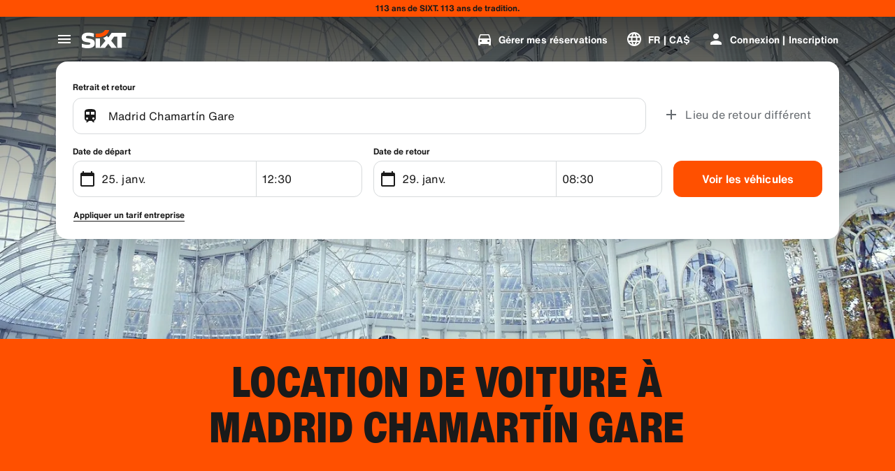

--- FILE ---
content_type: application/javascript
request_url: https://www.sixt.ca/sitegen/svg77.cf383c83b65750ca.js
body_size: 435
content:
"use strict";(self.webpackChunk_sixt_web_sitegen_stationfinder=self.webpackChunk_sixt_web_sitegen_stationfinder||[]).push([["2129"],{30201:function(e,n,t){t.r(n),t.d(n,{default:()=>i});var r,l=t(28552);function a(){return(a=Object.assign?Object.assign.bind():function(e){for(var n=1;n<arguments.length;n++){var t=arguments[n];for(var r in t)({}).hasOwnProperty.call(t,r)&&(e[r]=t[r])}return e}).apply(null,arguments)}let i=function(e){return l.createElement("svg",a({xmlns:"http://www.w3.org/2000/svg",fill:"none",viewBox:"0 0 22 12"},e),r||(r=l.createElement("path",{fill:"#191919",fillRule:"evenodd",d:"M3.574 0h18.427v8.856l-.531.283-1.508.8a2.502 2.502 0 01-4.754.566H6.792a2.502 2.502 0 01-4.582 0H0V6.107l.315-.296 1.318-1.24L3.315.607 3.575 0zm-.706 6.153L2 6.97v1.536h.209a2.502 2.502 0 014.582 0h8.418a2.502 2.502 0 014.242-.56l.55-.291V2H8.47v4.153H2.868zM6.47 2H4.897l-.915 2.153h2.49V2zM4.501 9.01c-.28 0-.5.225-.5.495s.22.495.5.495c.279 0 .5-.225.5-.495s-.221-.495-.5-.495zm13 0c-.28 0-.5.225-.5.495s.22.495.5.495a.497.497 0 00.495-.556.499.499 0 00-.496-.434z",clipRule:"evenodd"})))}},40290:function(e,n,t){t.r(n),t.d(n,{default:()=>i});var r,l=t(28552);function a(){return(a=Object.assign?Object.assign.bind():function(e){for(var n=1;n<arguments.length;n++){var t=arguments[n];for(var r in t)({}).hasOwnProperty.call(t,r)&&(e[r]=t[r])}return e}).apply(null,arguments)}let i=function(e){return l.createElement("svg",a({xmlns:"http://www.w3.org/2000/svg",viewBox:"0 0 24 24"},e),r||(r=l.createElement("path",{d:"M15.41 7.41L14 6l-6 6 6 6 1.41-1.41L10.83 12z"})))}}}]);
//# sourceMappingURL=svg77.cf383c83b65750ca.js.map

--- FILE ---
content_type: application/javascript
request_url: https://www.sixt.ca/webapp/customer-settings/intl-customerSettings-fr-CA.8a4f68e31a1fb3bb.js
body_size: 5785
content:
"use strict";(self.webpackChunk_sixt_web_customer_settings=self.webpackChunk_sixt_web_customer_settings||[]).push([["70072"],{9682:function(e,t,i){function o(e,t,i){return t in e?Object.defineProperty(e,t,{value:i,enumerable:!0,configurable:!0,writable:!0}):e[t]=i,e}i.r(t),i.d(t,{TranslationCustomerSettingsFRCA:()=>r});class r{getCongratulationFormProfileId(e){return"Votre num\xe9ro de profil : ".concat(e)}getCongratulationFormProfileStatus(e){return"Votre statut de profil : SIXT ".concat(e)}getCountDownTextCs(e){return"Vous n’avez pas re\xe7u de code\xa0? V\xe9rifiez vos courriels ind\xe9sirables ou demandez un nouveau code dans ".concat(e," minutes.")}getCs_check_email_description(e){return"Nous avons envoy\xe9 un lien de r\xe9initialisation du mot de passe \xe0 ".concat(e,".")}getHiName(e){return"Salut, ".concat(e)}getImprintLink(e){return"[Mentions l\xe9gales](".concat(e,")")}getLccLocalePromptRedirect(e){return"".concat(e)}getLoyalty_points(e){return"Points ".concat(e)}getLoyalty_terms_text(e,t){return"J’accepte les [Conditions g\xe9n\xe9rales](".concat(e,") et le [Contrat d’adh\xe9sion](").concat(t,") de SIXT ONE.")}getOtpBlockedSubtitleNoPasswordCs(e){return"Apr\xe8s ".concat(e," minutes, vous pourrez vous reconnecter avec un code \xe0 usage unique.")}getOtpFormSubtitleCs(e){return"Saisissez le code envoy\xe9 sur ".concat(e,".")}getOtpSublineSms(e,t){return"Connectez-vous avec le code envoy\xe9 \xe0 ".concat(e," et votre num\xe9ro de portable ").concat(t)}getOtp_incorrect_code_error_msg(e){return"Code incorrect. Veuillez saisir le bon code ou en demander un nouveau dans ".concat(e," minutes.")}getOtp_locked_subtitle(e){return"La protection de vos donn\xe9es personnelles est notre priorit\xe9. Vous pourrez r\xe9essayer de vous connecter dans ".concat(e," minutes.")}getPasswordFormSubtitle(e){return"Utilisez le mot de passe de votre compte SIXT enregistr\xe9 sur ".concat(e,".")}getPaste_value_from_clipboard_btn_text(e){return'Collez "'.concat(e,'" depuis le presse-papiers')}getSeeOurPrivacyPolicyLink(e){return"Voir notre [Politique de confidentialit\xe9](".concat(e,").")}getSeeOurTermsAndPrivacyPolicy(e,t){return"Voir nos [Conditions g\xe9n\xe9rales](".concat(e,") et notre [Politique de confidentialit\xe9](").concat(t,").")}getVerifyEmailSubTitle(e){return"Nous avons envoy\xe9 le code \xe0 ".concat(e)}getZenAuthOtpSubline(e){return"Connectez-vous avec le code envoy\xe9 \xe0 ".concat(e)}constructor(){o(this,"AddBookingProfile","Ajouter un profil"),o(this,"AreYouSure","\xcates-vous s\xfbr ?"),o(this,"B2BRegistrationEmailPlaceholder","Votre e-mail"),o(this,"B2b_book_selected_profile_cta","R\xe9server avec le profil s\xe9lectionn\xe9"),o(this,"B2b_business_category","Professionnel"),o(this,"B2b_personal_category","Personnel"),o(this,"B2b_select_profile_subtitle","S\xe9lectionnez l'un de vos profils existants pour votre prochaine location ou cr\xe9ez un nouveau profil professionnel SIXT."),o(this,"B2b_select_profile_title","Bienvenue sur SIXT Business"),o(this,"B2b_select_profile_without_creation_subtitle","S\xe9lectionnez l'un de vos profils pour r\xe9server votre prochaine location."),o(this,"BaseLogIn","Connexion"),o(this,"Bookings","R\xe9servations"),o(this,"BusinessHubTab","Regroupement d’entreprises"),o(this,"BusinessProfileDesktopContent","Connectez-vous \xe0 un profil existant ou cr\xe9ez un nouveau profil professionnel SIXT. Les avantages comprennent des tarifs sp\xe9ciaux pour votre entreprise et l'acc\xe8s \xe0 SIXT rent, share, et ride dans l'application SIXT."),o(this,"BusinessProfileMobileContent","Connectez-vous avec un profil existant ou cr\xe9ez un nouveau profil d'entreprise."),o(this,"ChooseProfile","S\xe9lection de profil"),o(this,"CodeExpiredMessageCs","Votre code a expir\xe9."),o(this,"CodeInputLabelCs","Votre code \xe0 6 chiffres"),o(this,"CongratulationFormCongratulationDescription","Vous pouvez continuer dans l'application. Ce n'est pas obligatoire pour l'utilisation d'une location d'entreprise."),o(this,"CongratulationFormCongratulationHeadline","Votre profil d'entreprise a bien \xe9t\xe9 cr\xe9\xe9 !"),o(this,"CongratulationFormDigitalCardText","Veillez \xe0 utiliser votre num\xe9ro de profil d'entreprise pour toutes les r\xe9servations de SIXT rent sur le site web de SIXT et sur les autres canaux de r\xe9servation."),o(this,"CongratulationFormDownloadApp","T\xe9l\xe9charger l'application"),o(this,"CongratulationFormWebsiteAppText","T\xe9l\xe9chargez l'application SIXT, connectez-vous avec votre e-mail et explorez SIXT rent, SIXT ride et SIXT share."),o(this,"Continue","Suivant"),o(this,"ContinueProfileButton","Continuer avec le profil s\xe9lectionn\xe9"),o(this,"Country_selector_other_label","Autres pays"),o(this,"Country_selector_suggested_label","Sugg\xe9r\xe9s"),o(this,"CreateAccountCta","Cr\xe9er un compte"),o(this,"CreateAccountSubtitle","Avoir un compte facilite toutes vos r\xe9servations."),o(this,"CreateAccountTitle","Compl\xe9tez votre compte"),o(this,"Cs_check_email_cta","Renvoyer l'e-mail"),o(this,"Cs_check_email_heading","Consultez vos e-mails"),o(this,"Cs_login_form_subline","R\xe9servez plus vite. Voyagez malin."),o(this,"Cs_loyalty_menu_tile_enrolled","SIXT ONE"),o(this,"Cs_loyalty_menu_tile_not_enrolled","SIXT ONE"),o(this,"CurrencyTab","Devise"),o(this,"FieldCannotBeEmptyError","Ce champ obligatoire doit \xeatre rempli."),o(this,"FirstNamePlaceholder","Votre pr\xe9nom"),o(this,"FirstNameValidationError","Pr\xe9nom manquant"),o(this,"ForgotPasswordCta","Mot de passe oubli\xe9"),o(this,"FormActionFinish","Terminer"),o(this,"FormSignUpFirstName","Pr\xe9nom"),o(this,"FormSignUpHeadline","Bienvenue \xe0 bord"),o(this,"FormSignUpInvalidFirstName","Veuillez saisir votre nom"),o(this,"FormSignUpInvalidLastName","Veuillez nous indiquer votre nom de famille"),o(this,"FormSignUpLastName","Nom de famille"),o(this,"FormSignUpSubHeadline","Ravis de vous rencontrer ! Apprenons \xe0 mieux nous conna\xeetre."),o(this,"GetResetLink","Envoyer le lien de r\xe9initialisation"),o(this,"GlobalErrorUnhandled","Connexion impossible. Veuillez r\xe9essayer."),o(this,"IncorrectPasswordError","Ce mot de passe est incorrect, veuillez r\xe9essayer."),o(this,"InputAccountNumber","Num\xe9ro de compte (CDNR)"),o(this,"InputEmail","Adresse e-mail"),o(this,"InputPassword","Mot de passe"),o(this,"InputRateKey","Tarif"),o(this,"LanguageAndCountryTab","Langues et r\xe9gions"),o(this,"Language_switcher_subtitle_most_popular","Les plus populaires"),o(this,"Language_switcher_subtitle_other_languages","Plus de langues"),o(this,"LastNamePlaceholder","Votre nom de famille"),o(this,"LastNameValidationError","Nom de famille manquant"),o(this,"LccLanguagePromptClose","Fermer"),o(this,"LccLocalePromptDismiss","Ignorer"),o(this,"LccLocalePromptLccOpen","Autre"),o(this,"LccLocalePromptStatement","Il semble que votre navigateur soit r\xe9gl\xe9 sur une autre langue. Voulez-vous changer de langue\xa0?"),o(this,"LccSwitcherChangeCurrency","Changer de devise"),o(this,"LccSwitcherChangeLanguageOrCurrency","Changer de langue ou de devise"),o(this,"LogInOrCreateAccount","Se connecter ou cr\xe9er un compte"),o(this,"LogInOrCreateAccountSubtitle","Acc\xe9dez \xe0 vos r\xe9servations plus rapidement et g\xe9rez vos voyages en toute simplicit\xe9 en vous connectant ou en cr\xe9ant un compte en quelques clics."),o(this,"LoginButtonBookingProfile","Profil de r\xe9servation"),o(this,"LoginButtonProfile","Connexion | Inscription"),o(this,"LoginCta","Connexion"),o(this,"LoginFormContinueWithApple","Continuer avec Apple"),o(this,"LoginFormContinueWithGoogle","Continuer avec Google"),o(this,"LoginFormGoogleCookiesDisabledError","Pour vous connecter via Google, veuillez activer les cookies dans les param\xe8tres de confidentialit\xe9 de votre navigateur."),o(this,"LoginFormSSOError","Malheureusement, la connexion a \xe9chou\xe9. Veuillez essayer un autre moyen de connexion."),o(this,"Login_cta","Se connecter"),o(this,"Login_dont_have_account_label","Vous n’avez pas de compte\xa0?"),o(this,"Logout","Se d\xe9connecter"),o(this,"Loyalty_benefit_item1","R\xe9server avec des points de location"),o(this,"Loyalty_benefit_item2","Pilote suppl\xe9mentaire gratuit"),o(this,"Loyalty_benefit_item3","Mise \xe0 jour gratuite"),o(this,"Loyalty_benefit_item4","Paiement plus rapide"),o(this,"Loyalty_enrolled_pending_message","Inscription r\xe9ussie\x02\xa0! Vous pourrez consulter vos avantages dans votre compte sous peu."),o(this,"Loyalty_enrolled_success_message","Welcome to SIXT ONE! Book now and start earning points."),o(this,"Loyalty_enrollment_cooldown_error_cta","Ok"),o(this,"Loyalty_enrollment_cooldown_error_subtitle","We're excited you'd like to come back to our rewards program! You can re-enroll in the SIXT ONE section of your account 48 hours after you've cancelled."),o(this,"Loyalty_enrollment_cooldown_error_title","You can re-join soon"),o(this,"Loyalty_enrollment_lss_b2c_main_cta","Effectuez une r\xe9servation et cumulez des points"),o(this,"Loyalty_enrollment_lss_b2c_page_subtitle","Commencez \xe0 cumuler des points d\xe8s votre prochaine r\xe9servation. Consultez vos avantages \xe0 tout moment dans la section SIXT ONE de votre compte."),o(this,"Loyalty_enrollment_lss_b2c_page_title","Vous avez rejoint notre programme de fid\xe9lit\xe9\xa0!"),o(this,"Loyalty_enrollment_lss_cto_page_subtitle","View your benefits in the SIXT ONE section of your account."),o(this,"Loyalty_enrollment_lss_cto_page_title","Welcome to our rewards program!"),o(this,"Loyalty_enrollment_lss_cto_secondary_cta","View benefits"),o(this,"Loyalty_enrollment_lss_status_match_page_subtitle","You're now a member of our rewards program SIXT ONE. Start booking with your new benefits."),o(this,"Loyalty_enrollment_lss_status_match_page_title","We matched your status!"),o(this,"Loyalty_join_benefit_item1","Gagnez des points gr\xe2ce \xe0 vos locations"),o(this,"Loyalty_join_benefit_item2","Utilisez facilement vos points afin de r\xe9aliser des \xe9conomies"),o(this,"Loyalty_join_benefit_item3","Acc\xe9dez aux tarifs r\xe9serv\xe9s aux membres"),o(this,"Loyalty_join_benefit_item4","Utilisez l’application SIXT pour \xe9viter le comptoir"),o(this,"Loyalty_join_country_other","Tous les autres pays"),o(this,"Loyalty_join_country_popular","Pays sugg\xe9r\xe9s"),o(this,"Loyalty_join_cta","Je m'inscris \xe0 SIXT ONE maintenant"),o(this,"Loyalty_join_cto_benefit_item1","Utilisez vos points afin de r\xe9aliser des \xe9conomies sur vos r\xe9servations"),o(this,"Loyalty_join_cto_benefit_item2","Atteignez un statut sup\xe9rieur afin de profiter de plus d'avantages."),o(this,"Loyalty_join_cto_benefit_item3","Utilisez l’application SIXT pour \xe9viter le comptoir"),o(this,"Loyalty_join_cto_subtitle","Notre programme de fid\xe9lit\xe9 vous permet de cumuler des points sur les r\xe9servations professionnelles et personnelles\xa0!"),o(this,"Loyalty_join_cto_title","Commencez \xe0 gagner des avantages d\xe8s aujourd’hui"),o(this,"Loyalty_join_later_cta","Je m'inscrirais plus tard"),o(this,"Loyalty_join_subtitle","Notre nouveau programme de fid\xe9lit\xe9 avec des avantages uniques :"),o(this,"Loyalty_join_title","Rejoignez notre programme de fid\xe9lit\xe9"),o(this,"Loyalty_label","SIXT ONE"),o(this,"Loyalty_not_available_subtitle","Malheureusement, SIXT ONE n’est pas encore disponible dans votre pays. Nous vous informerons d\xe8s que vous pourrez vous inscrire."),o(this,"Loyalty_not_available_title","SIXT ONE arrive bient\xf4t"),o(this,"Loyalty_welcome_subtitle","Commencez \xe0 gagner des points \xe0 chaque prochaine r\xe9servation et commencez \xe0 utiliser vos avantages."),o(this,"Loyalty_welcome_title","Bienvenue sur Orange"),o(this,"Loyalty_welcome_to_program_label","Vous \xeates maintenant membre de SIXT ONE\xa0! Commencez \xe0 gagner des points."),o(this,"Marketing_communication_consent_text","J'autorise SIXT \xe0 envoyer des communications marketing."),o(this,"MciLoginFormEmailSubmitButton","Poursuivre avec l'email"),o(this,"OfferListItemOr","ou"),o(this,"Ok","OK"),o(this,"Or_login_with_label","ou se connecter avec"),o(this,"OtpBlockedNavBarTitleCs","Nombre de tentatives d\xe9pass\xe9"),o(this,"OtpBlockedSecondaryBtnCs","Retour \xe0 la page d'accueil"),o(this,"OtpBlockedSubtitleCs","Vous pourrez utiliser un code pour vous connecter plus tard ou connectez-vous maintenant avec le mot de passe de votre compte. Prot\xe9ger l'acc\xe8s \xe0 votre compte est notre priorit\xe9 absolue."),o(this,"OtpBlockedTitleCs","Votre compte est temporairement verrouill\xe9"),o(this,"OtpExpired","Le code de v\xe9rification a expir\xe9. Renvoyez le code et r\xe9essayez."),o(this,"OtpFormTitleCs","Consultez vos e-mails"),o(this,"OtpRetryLimitReached","Vous avez atteint la limite de tentatives. Veuillez demander un nouveau code."),o(this,"Otp_resend_code_btn_text","Obtenir un nouveau code"),o(this,"Otp_resend_subline","Ce code a expir\xe9. Demandez un nouveau code."),o(this,"PasswordFormTitle","Entrez votre mot de passe"),o(this,"PasswordPlaceholder","Votre mot de passe"),o(this,"PasswordValidationDigitsError","Au moins 1 chiffre"),o(this,"PasswordValidationError","Crit\xe8res de mot de passe non remplis"),o(this,"PasswordValidationErrorDigitsError","Au moins un chiffre"),o(this,"PasswordValidationErrorLowercaseError","Au moins une minuscule"),o(this,"PasswordValidationErrorMaxLength","Maximum de 50 caract\xe8res"),o(this,"PasswordValidationErrorMinLength","Minimum 8 caract\xe8res"),o(this,"PasswordValidationErrorSpecialCharError","Au moins un caract\xe8re sp\xe9cial"),o(this,"PasswordValidationErrorUppercaseError","Au moins une majuscule"),o(this,"PasswordValidationErrorWhitespaceError","Ne peux pas commencer ou finir par un espace."),o(this,"PasswordValidationLowercaseError","Au moins 1 lettre minuscule"),o(this,"PasswordValidationMinLengthError","Au moins 8 caract\xe8res"),o(this,"PasswordValidationSpecialCharError","Au moins 1 caract\xe8re sp\xe9cial"),o(this,"PasswordValidationSuccess","Tous les crit\xe8res de mot de passe sont remplis"),o(this,"PasswordValidationUppercaseError","Au moins 1 lettre majuscule"),o(this,"PreCtoBenefit1","Tarifs sp\xe9ciaux par l'interm\xe9diaire de votre entreprise"),o(this,"PreCtoBenefit2","Des services de location innovants et num\xe9riques"),o(this,"PreCtoBenefit3","Toutes les solutions de mobilit\xe9 en une seule application : SIXT rent, share et ride"),o(this,"PreCtoButton","Cr\xe9er un nouveau profil professionnel"),o(this,"PreCtoSubtitle","Cr\xe9ez un nouveau profil commercial SIXT pour en profiter :"),o(this,"PreCtoTitle","Votre profil commercial SIXT vous attend"),o(this,"RateKeyValidationErrorCompanyNotFound","L’entreprise que vous avez s\xe9lectionn\xe9e n’est plus une entreprise cliente. Veuillez contacter le support client."),o(this,"RateKeyValidationErrorWrongRateKey","Tarif erron\xe9."),o(this,"RequestOtpCta","Demander un code de v\xe9rification"),o(this,"RequiredField","Champ requis"),o(this,"RequiredPasswordError","Veuillez saisir votre mot de passe."),o(this,"ResendCodeCs","Renvoyer le code"),o(this,"Retry","R\xe9essayer"),o(this,"SearchCurrencyLabel","Chercher une devise"),o(this,"SearchLanguageAndCountryLabel","Rechercher une langue ou une r\xe9gion"),o(this,"SelectKdnrFormSelectCountry","Choisir le pays"),o(this,"Signup_country_of_residence_label","Pays de r\xe9sidence"),o(this,"Signup_otp_heading","Confirmez votre identit\xe9"),o(this,"Signup_success_snackbar","Votre compte est cr\xe9\xe9!"),o(this,"Skip","Ignorer"),o(this,"SkipForNow","Ignorer pour l'instant"),o(this,"SomethingWentWrongPleaseTryAgain","Une erreur est survenue. Veuillez r\xe9essayer."),o(this,"SubscriptionsTitle","Abonnements"),o(this,"SuggestedTitle","Sugg\xe9r\xe9"),o(this,"SupportOr","ou"),o(this,"TryLaterCs","Fermer"),o(this,"UseLoginCodeCta","Utiliser le code de connexion \xe0 la place"),o(this,"UsePasswordOptionCs","Utiliser plut\xf4t le mot de passe"),o(this,"UserDetailsHelpLink","Aide"),o(this,"UserDetailsManageBookings","G\xe9rer mes r\xe9servations"),o(this,"UserDetailsProfiles","Profils"),o(this,"UserDetailsRideHistory","Historique et re\xe7us des courses"),o(this,"UserDetailsSelectProfile","Choisissez un profil de r\xe9servation"),o(this,"UserSectionPersonalDetails","Donn\xe9es personnelles"),o(this,"ValidateEmail","Votre email devrait ressembler \xe0 example@example.com"),o(this,"ValidatePositiveNumber","Seuls des chiffres sont autoris\xe9s"),o(this,"Verify","V\xe9rifier"),o(this,"VerifyEmailSkipSubline","Veuillez garder \xe0 l'esprit qu'il est important de v\xe9rifier votre identifiant e-mail pour une exp\xe9rience apparente."),o(this,"VerifyEmailTitle","Confirmer votre adresse e-mail"),o(this,"VerifyNow","V\xe9rifier maintenant"),o(this,"View_details_cta","Voir plus d'informations"),o(this,"View_profile_details_cta","Voir les d\xe9tails du profil"),o(this,"WrongOtpErrorCs","Code incorrect. R\xe9essayez ou demandez un nouveau code."),o(this,"WrongVerificationCode","Code de v\xe9rification erron\xe9"),o(this,"ZenAuthBackToLoginLink","Retour pour se connecter"),o(this,"ZenAuthCorporateRateButton","Utiliser un tarif entreprise"),o(this,"ZenAuthCorporateRateHeadline","Utiliser un compte entreprise"),o(this,"ZenAuthCorporateSignup","Pas encore de tarif entreprise? Inscrivez votre soci\xe9t\xe9 ici​"),o(this,"ZenAuthEmailHeadline","Cr\xe9er un compte ou se connecter"),o(this,"ZenAuthEmailTooltip","Vous pouvez vous connecter avec votre email, votre num\xe9ro de carte SIXT, ou le num\xe9ro de votre compte d'entreprise."),o(this,"ZenAuthForgotPassworHeadline","Mot de passe oubli\xe9"),o(this,"ZenAuthForgotPasswordDescription","Aidez-nous \xe0 trouver votre compte et nous r\xe9initialiserons votre mot de passe."),o(this,"ZenAuthInvalidOtp","Code incorrect. V\xe9rifiez l'email et r\xe9essayez."),o(this,"ZenAuthOtpExpiresIn","jusqu’\xe0 l’expiration du code"),o(this,"ZenAuthOtpHeadline","Entrez le code"),o(this,"ZenAuthOtpHeadlineBlockedUser","Vous avez atteint la limite de tentatives."),o(this,"ZenAuthOtpHeadlineExpired","Le code a expir\xe9"),o(this,"ZenAuthOtpHeadlineLimitReached","Trop de tentatives erron\xe9es"),o(this,"ZenAuthOtpReceiveNewCode","Demander un nouveau code"),o(this,"ZenAuthOtpResendCode","Demander un nouveau code"),o(this,"ZenAuthOtpSublineBlockedUser","Un code erron\xe9 a \xe9t\xe9 entr\xe9 un trop grand nombre de fois d'affil\xe9e. Dans une heure demandez un nouveau code ou connectez-vous avec votre mot de passe."),o(this,"ZenAuthOtpSublineExpired","Le temps associ\xe9 \xe0 votre code temporaire a expir\xe9."),o(this,"ZenAuthOtpSublineLimitReached","Le code a \xe9t\xe9 entr\xe9 incorrectement trop de fois."),o(this,"ZenAuthOtpTryAnotherEmail","Utiliser un autre e-mail"),o(this,"ZenAuthPasswordError","Mot de passe incorrect. Veuillez r\xe9essayer."),o(this,"ZenAuthPasswordForgot","Vous avez oubli\xe9 votre mot de passe ?"),o(this,"ZenAuthPasswordHeadline","Heureux de vous revoir"),o(this,"ZenAuthPasswordLogin","Connectez-vous avec votre mot de passe"),o(this,"ZenAuthPrivacyLink","Politique de confidentialit\xe9"),o(this,"ZenAuthRateKeyHeadline","Entrez la cl\xe9 de tarif"),o(this,"ZenAuthRemoveCorporateRateButton","Retirer le tarif d'entreprise"),o(this,"ZenAuthRemoveCorporateRateHeadline","Vous ne pouvez pas vous connecter en utilisant un tarif d'entreprise"),o(this,"ZenAuthRemoveCorporateRateSubline","Les tarifs d’entreprise ne peuvent \xeatre utilis\xe9s que lors de la r\xe9servation en tant qu'invit\xe9. Si vous souhaitez vous connecter \xe0 votre compte, veuillez retirer le tarif d’entreprise."),o(this,"ZenAuthResetLinkSentDescription","V\xe9rifiez vos e-mails pour y trouver un lien pour r\xe9initialiser votre mot de passe. S’il n’appara\xeet pas dans quelques minutes, v\xe9rifiez votre dossier spam."),o(this,"ZenAuthResetLinkSentHeadline","Lien de r\xe9initialisation du mot de passe envoy\xe9"),o(this,"ZenAuthSignupForCorporate","S'incrire\xa0pour\xa0obtenir\xa0un compte entreprise"),o(this,"ZenAuthTermsLink","Conditions g\xe9n\xe9rales")}}}}]);
//# sourceMappingURL=intl-customerSettings-fr-CA.8a4f68e31a1fb3bb.js.map

--- FILE ---
content_type: application/javascript
request_url: https://www.sixt.ca/webapp/rent-search/intl-rentSearch-fr-CA.2fccc9a5c4d07b82.js
body_size: 2815
content:
"use strict";(self.webpackChunk_sixt_web_rent_search=self.webpackChunk_sixt_web_rent_search||[]).push([["20564"],{92783:function(e,t,i){function s(e,t,i){return t in e?Object.defineProperty(e,t,{value:i,enumerable:!0,configurable:!0,writable:!0}):e[t]=i,e}i.r(t),i.d(t,{TranslationRentSearchFRCA:()=>r});class r{getAvailableDates(e){return"Dates de l’offre ".concat(e)}getAvailableLocation(e){return"Agences participantes \xe0 l’offre ".concat(e)}getCampaignDeal(e){return"Offre ".concat(e)}getDateCampaignInEligibilityInfo(e){return"Si vos dates sont flexibles, s\xe9lectionnez celles avec les points verts pour profiter de notre offre ".concat(e,".")}getLocationCampaignInEligibilityInfo(e){return"Si votre lieu de d\xe9part est flexible, s\xe9lectionnez une agence avec un point vert pour profiter de notre offre ".concat(e,".")}getLocationDateCampaignInEligibilityInfo(e){return"Vous \xeates flexible ? Modifiez vos dates et votre agence avec les points verts et r\xe9alisez des \xe9conomies gr\xe2ce \xe0 notre offre ".concat(e,".")}getLocationInfoContentLine2(e){return"Apr\xe8s avoir s\xe9lectionn\xe9 les dates de prise en charge et de restitution, vous verrez tous les emplacements correspondants \xe0 ".concat(e," sur la carte.")}getLocationSublineText(e){return"See all ".concat(e," locations on map")}constructor(){s(this,"Age","\xc2ge"),s(this,"AirportStations","A\xe9roports"),s(this,"BranchOpeningTimesHeading","Heures d'ouverture"),s(this,"BranchRecommendationTitle","Agences populaires"),s(this,"CampaignClaimDiscount","Profiter de l’offre"),s(this,"Cars","Voitures"),s(this,"CityAreaLabel","Villes ou zones"),s(this,"Clear","Effacer"),s(this,"Closed","Ferm\xe9"),s(this,"ClosedAtPickup","Cette agence est ferm\xe9e \xe0 votre heure de prise en charge."),s(this,"ClosedAtReturn","Cette agence est ferm\xe9e \xe0 votre heure de retour."),s(this,"Continue","Suivant"),s(this,"ContinueButtonText","Continuer"),s(this,"DateCampaignInEligibilityHintTitle","\xc9conomisez davantage en modifiant vos dates"),s(this,"DefaultErrorModalContent","Nous avons eu un petit probl\xe8me. Veuillez poursuivre votre r\xe9servation ou actualiser la page si vous ne pouvez pas continuer."),s(this,"DefaultErrorModalTitle","Nous sommes d\xe9sol\xe9s !"),s(this,"DelColDeliverAndCollectService","Service de livraison et de retrait"),s(this,"DelcolContentLabel","Que ce soit chez vous, \xe0 l'h\xf4tel ou au bureau, nous transf\xe9rons votre location \xe0 l'adresse de votre choix."),s(this,"DelcolSublineLabel","Des locations transf\xe9r\xe9es au bureau, \xe0 l'h\xf4tel ou chez vous."),s(this,"DifferentReturnLocation","Lieu de retour diff\xe9rent"),s(this,"DifferentReturnLocationWithQuestionMark","Lieu de retour diff\xe9rent"),s(this,"DigitalBranchOpeningTimesHeading","Acc\xe8s \xe0 la bo\xeete \xe0 cl\xe9s"),s(this,"DowntownStationLabel","Emplacements en centre-ville"),s(this,"DriverAge","\xc2ge du conducteur"),s(this,"ErrorBranchSoldOut","Tout est r\xe9serv\xe9 dans cette agence \xe0 la date s\xe9lectionn\xe9e."),s(this,"ErrorChangeDate","Modifier la date"),s(this,"ErrorChangeTime","Modifier l'heure"),s(this,"ErrorDropoffBranchClosed","Cette agence est ferm\xe9e le jour de votre retour."),s(this,"ErrorPickupBranchClosed","Cette agence est ferm\xe9e le jour de votre prise en charge."),s(this,"Excuse","Nous sommes d\xe9sol\xe9s !"),s(this,"FromDateTime","Date de d\xe9part"),s(this,"HelpAndContact","Aide et contact"),s(this,"IbeSearchReturnAtPickup","Retour au lieu de prise en charge"),s(this,"KeyboxPickupBranchHintHeading","Kiosques disponibles en libre-service"),s(this,"KeyboxPickupDigitalBranchHintHeading","Agence en libre-service"),s(this,"KeyboxPickupLabel","Kiosques en libre-service possible"),s(this,"KeyboxPickupTimeslot","Kiosques en libre-service"),s(this,"LastSearchesLabel","Historique"),s(this,"LocationCampaignInEligibilityHintTitle","\xc9conomisez davantage en modifiant votre agence"),s(this,"LocationDateCampaignInEligibilityHintTitle","De petites modifications pour de grandes \xe9conomies"),s(this,"LocationInfoContentLine1","Plusieurs emplacements sont disponibles dans cette zone."),s(this,"LocationInfoStaticContentLine","Apr\xe8s avoir s\xe9lectionn\xe9 les dates de prise en charge et de restitution, vous verrez les emplacements sur la carte."),s(this,"LocationSublineStaticText","Voir les stations \xe0 proximit\xe9 sur la carte"),s(this,"LocationSublineText","Voir les {stationCount} emplacements sur la carte"),s(this,"Locations","Lieux"),s(this,"ModifiedStationDateTimeMessage","Les champs de date/heure ont \xe9t\xe9 r\xe9initialis\xe9s. Veuillez choisir une nouvelle date/heure."),s(this,"NearMyLocation","Pr\xe8s de ma localisation"),s(this,"NoDatesSelectedText","Aucunes dates s\xe9lectionn\xe9es"),s(this,"NoSuggestionsFound","Aucun r\xe9sultat trouv\xe9."),s(this,"NoSuggestionsFoundSubtitle","Nous n'avons pas trouv\xe9 de lieu portant ce nom. R\xe9essayez en saisissant un autre lieu ou une autre adresse."),s(this,"NotServiceableDescription","SIXT n'est pas disponible ici.\nVoyons si nous pouvons trouver une agence pr\xe8s d'ici."),s(this,"NotServiceableTryDifferentSelection","Essayez de rechercher une nouvelle adresse, une nouvelle ville ou un nouvel a\xe9roport."),s(this,"OnRequest","\xc0 la demande"),s(this,"OpeningHoursFr","Vendredi"),s(this,"OpeningHoursHolidays","Jours f\xe9ri\xe9s"),s(this,"OpeningHoursMo","Lundi"),s(this,"OpeningHoursSa","Samedi"),s(this,"OpeningHoursSu","Dimanche"),s(this,"OpeningHoursTh","Jeudi"),s(this,"OpeningHoursTu","Mardi"),s(this,"OpeningHoursViewOpeningHours","Heures d'ouverture"),s(this,"OpeningHoursWe","Mercredi"),s(this,"OtherStations","Autre"),s(this,"PickUp","Prise en charge"),s(this,"PickUpAndReturn","Retrait et retour"),s(this,"Pickup24h","Retrait 24 heures sur 24"),s(this,"PromoBannerIbeLorText","Moins de risques, plus de fun et uniquement en ligne! Pour les locations de plus de 4 jours, \xe9conomisez jusqu'\xe0 10% suppl\xe9mentaires sur les forfaits de protection d\xe9j\xe0 r\xe9duits."),s(this,"PromoBannerIbeText","Moins de risques, plus de fun et uniquement en ligne! Trouvez des r\xe9ductions sp\xe9ciales sur nos forfaits de protection."),s(this,"RequestInfo","Cette heure est en dehors des heures d'ouverture de la succursale. La r\xe9servation sera confirm\xe9e par la succursale en fonction de la faisabilit\xe9 d'offrir un v\xe9hicule."),s(this,"Return","Retour"),s(this,"Return24h","Retour 24 heures sur 24"),s(this,"ReturnLocation","Lieu de retour du v\xe9hicule"),s(this,"SearchEngineShowStations","Voir les agences"),s(this,"SearchErrorBranchClosed","L'agence est ferm\xe9e"),s(this,"SearchErrorDateTooFar","La date est trop \xe9loign\xe9e dans le temps "),s(this,"SearchErrorDismiss","Fermer"),s(this,"SearchPlaceholderInOverlay","Entrez une agence SIXT, une adresse, un lieu, un a\xe9roport ou une gare."),s(this,"SearchResultPickupHeader","Lieu de prise en charge"),s(this,"SeeOffers","Voir les offres"),s(this,"SeeOptionsNearMe","Voir les options autour de moi"),s(this,"SeeOptionsNearMeInformation","Pour utiliser la fonction \xab\xa0Voir les options pr\xe8s de moi\xa0\xbb, veuillez autoriser votre navigateur \xe0 acc\xe9der \xe0 votre position. Vous pouvez le changer dans les param\xe8tres de votre navigateur et ensuite actualiser la page pour r\xe9essayer."),s(this,"SelectPickup","S\xe9lectionnez le lieu de retrait"),s(this,"SelectPickupTime","S\xe9lectionnez l'heure de prise en charge"),s(this,"SelectReturnTime","S\xe9lectionnez l'heure de retour"),s(this,"SelectStation","S\xe9lectionnez une agence"),s(this,"SelectYourDates","Choisir vos dates"),s(this,"ShowCars","Voir les v\xe9hicules"),s(this,"ShowLess","Afficher moins"),s(this,"ShowMore","Voir plus"),s(this,"ShowTrucks","Voir les utilitaires"),s(this,"StationDetails","D\xe9tails de la station"),s(this,"StationPickupAddress","S\xe9lectionnez comme prise en charge"),s(this,"StationReturnAddress","S\xe9lectionner comme retour"),s(this,"Stations","Agences"),s(this,"Stationsdetails","D\xe9tails de la station"),s(this,"TimeListEarlyMorning","D\xe9but de matin\xe9e"),s(this,"TimeListEvening","Soir\xe9e"),s(this,"TimeListMorning","Matin"),s(this,"TimeListMorningAfternoon","Matin - apr\xe8s-midi"),s(this,"TimeListOpeningTimes","Horaires d'ouverture"),s(this,"ToDateTime","Date de retour"),s(this,"TrainStationLabel","Gares"),s(this,"TripDates","Dates du voyage"),s(this,"Trucks","Utilitaires"),s(this,"VirtualProfileCardAddCorporate","Appliquer un\xa0tarif\xa0entreprise"),s(this,"VirtualProfileCardAppliedCorporate","Tarif d'entreprise:"),s(this,"Yes","Oui"),s(this,"YourRentalDetail","D\xe9tails de votre location")}}}}]);
//# sourceMappingURL=intl-rentSearch-fr-CA.2fccc9a5c4d07b82.js.map